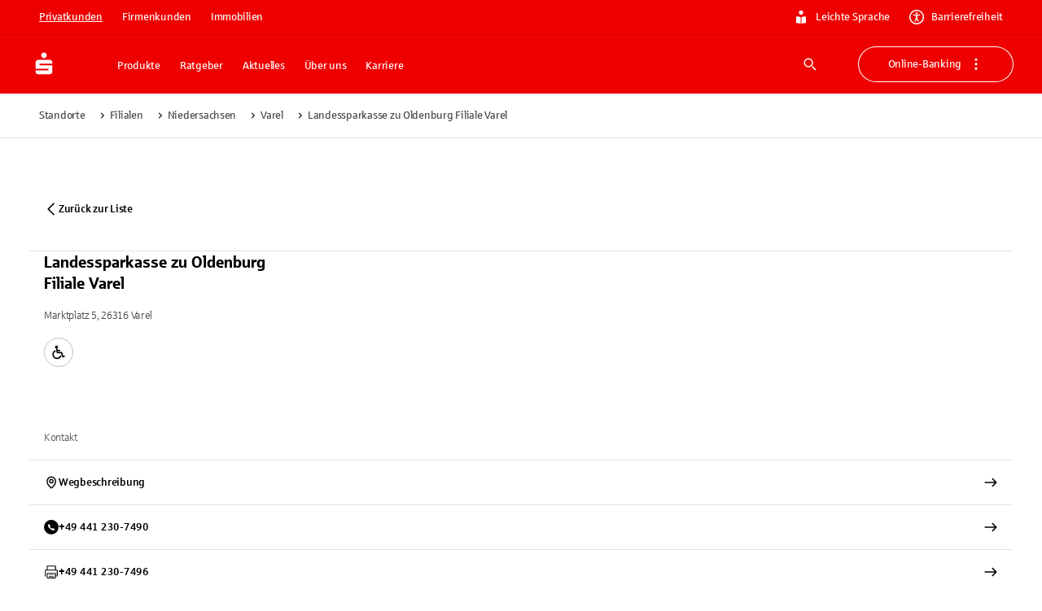

--- FILE ---
content_type: application/javascript; charset=UTF-8
request_url: https://www.sparkasse.de/_next/static/HXvYUfC-O8wkhnKVWX1AJ/_buildManifest.js
body_size: 1446
content:
self.__BUILD_MANIFEST=function(e,s,t,a,i,c,n,r,o,u,l,b,p,d,m,h,k,f,j,g,_,x,S,v,w,I,B,F,A,N,D,T,y,C,E,L,M,U,H,R,P){return{__rewrites:{afterFiles:[{has:t,source:"/internal/metrics",destination:"/api/internal/metrics"},{has:t,source:"/internal/readiness",destination:"/api/internal/readiness"},{has:t,source:"/internal/liveness",destination:"/api/internal/liveness"},{has:t,source:"/uploads/:image",destination:t},{has:t,source:"/robots.txt",destination:"/api/robots"},{has:t,source:"/sitemap.xml",destination:"/api/sitemap"},{has:t,source:"/sitemap/sitemap-privatkunden.xml",destination:"/api/sitemap/cms/pk"},{has:t,source:"/sitemap/sitemap-firmenkunden.xml",destination:"/api/sitemap/cms/fk"},{has:t,source:"/sitemap/sitemap-aktuelles.xml",destination:"/api/sitemap/cms/aktuelles"},{has:t,source:"/sitemap/sitemap-ueber-uns.xml",destination:"/api/sitemap/cms/ueber-uns"},{has:t,source:"/sitemap/sitemap-barrierefrei.xml",destination:"/api/sitemap/cms/barrierefrei"},{has:t,source:"/sitemap/sitemap-rechner.xml",destination:"/api/sitemap/cms/rechner"},{has:t,source:"/sitemap/sitemap-karriere.xml",destination:"/api/sitemap/cms/karriere"},{has:t,source:"/sitemap/sitemap-jobs.xml",destination:"/api/sitemap/sitemap-jobs"},{has:t,source:"/sitemap/sitemap-filialfinder.xml",destination:"/api/sitemap/sitemap-filialfinder"},{has:t,source:"/sitemap/sitemap-standorte.xml",destination:"/api/sitemap/sitemap-standorte"},{has:t,source:"/sitemap/sitemap-standorte-filialen.xml",destination:"/api/sitemap/sitemap-standorte/filialen"},{has:t,source:"/sitemap/sitemap-standorte-geldautomaten.xml",destination:"/api/sitemap/sitemap-standorte/geldautomaten"},{has:t,source:"/sitemap/sitemap-filialfinder/:pageIndex",destination:"/api/sitemap/sitemap-filialfinder/:pageIndex"},{has:t,source:"/sitemap/immobilien/estates.xml",destination:"/api/sitemap/sitemap-immobilien"},{has:t,source:"/sitemap/immobilien/content.xml",destination:"/api/sitemap/cms/immobilien"},{has:t,source:"/frontend/setTrackingCookie.html",destination:"/api/set-tracking-cookie"}],beforeFiles:[],fallback:[]},__routerFilterStatic:{numItems:0,errorRate:1e-4,numBits:0,numHashes:F,bitArray:[]},__routerFilterDynamic:{numItems:w,errorRate:1e-4,numBits:w,numHashes:F,bitArray:[]},"/_deeplink/webview-deeplink":[e,s,"static/chunks/pages/_deeplink/webview-deeplink-7b478db53496b302.js"],"/_deeplink/[slug]":[e,s,"static/chunks/pages/_deeplink/[slug]-79a15f689771ac20.js"],"/_deeplink-sbs/[slug]":[e,s,"static/chunks/pages/_deeplink-sbs/[slug]-b50e2d3c8b43716e.js"],"/_deeplink-sparkasse/[slug]":[e,s,"static/chunks/pages/_deeplink-sparkasse/[slug]-ff4630641bd14228.js"],"/_deeplink-spm/[slug]":[e,s,"static/chunks/pages/_deeplink-spm/[slug]-64f3a8fdf010ebe1.js"],"/_error":["static/chunks/pages/_error-9102226b07692b39.js"],"/_spm/[slug]":[e,s,"static/chunks/pages/_spm/[slug]-a55681be13d3c1d1.js"],"/expose/[id]":["static/chunks/89e566fa-5dc214a5a7c4aa08.js",A,i,o,N,c,u,n,e,b,"static/chunks/39263-a277be4892dc19ce.js",r,"static/chunks/82816-7f464d4e56387780.js",D,I,T,"static/chunks/33202-109f32680be1c615.js",l,s,"static/chunks/73274-b831f5539e708ebc.js",y,"static/chunks/pages/expose/[id]-40e74bb52f7f9e1d.js"],"/immobilien/treffer":[i,o,N,c,u,e,D,T,"static/chunks/26273-98cf67ae63acc32f.js",l,s,"static/chunks/8606-b324e9e6469a69c5.js","static/chunks/52291-77cc3a6c1edd2b7c.js","static/chunks/73201-177e1cd52d215669.js",y,"static/chunks/pages/immobilien/treffer-3d28e195190e00d2.js"],"/internal/preview":[i,c,n,e,C,r,I,E,L,M,s,U,H,R,P,"static/chunks/pages/internal/preview-0506ff9b0e7ce1ca.js"],"/jobboerse/jobangebot/[slug]":[e,a,s,"static/chunks/pages/jobboerse/jobangebot/[slug]-0853465b971c241a.js"],"/jobboerse/jobangebote.html":[e,a,s,"static/chunks/pages/jobboerse/jobangebote.html-e697df4a0ff9fb89.js"],"/jobboerse/unternehmen/[slug]":[e,a,s,"static/chunks/pages/jobboerse/unternehmen/[slug]-6671edaa29a25bd9.js"],"/jobboerse/unternehmen.html":[e,a,s,"static/chunks/pages/jobboerse/unternehmen.html-78fefd7dc6b75df6.js"],"/jobboerse/[clientSlug]":[e,a,s,"static/chunks/pages/jobboerse/[clientSlug]-88fdc543ac4a8614.js"],"/jobboerse/[clientSlug]/karriere/[slug]":[e,a,s,"static/chunks/pages/jobboerse/[clientSlug]/karriere/[slug]-39c0f027b4deb4a2.js"],"/jobboerse/[clientSlug]/karriere.html":[e,a,s,"static/chunks/pages/jobboerse/[clientSlug]/karriere.html-3b95aca23161b2a9.js"],"/jobboerse/[clientSlug]/ueber-uns.html":[e,a,s,"static/chunks/pages/jobboerse/[clientSlug]/ueber-uns.html-5ed250bcbf4c64ec.js"],"/jobboerse/[clientSlug]/[slug]":[e,a,s,"static/chunks/pages/jobboerse/[clientSlug]/[slug]-17f2fcfe1f9aacdd.js"],"/preview/googlesnippet":["static/chunks/pages/preview/googlesnippet-66f90a8d98237f27.js"],"/preview/[token]":[A,i,c,n,e,C,r,I,E,L,M,"static/chunks/26566-d8c0c9e3b59ad67a.js",s,U,H,R,P,"static/chunks/pages/preview/[token]-c53ce45b6ff909a6.js"],"/ssoframe/confirm.html":["static/chunks/pages/ssoframe/confirm.html-1020b14e9402429b.js"],"/standorte":[i,o,c,u,n,e,a,p,b,d,r,m,h,k,f,j,l,s,g,_,x,S,v,"static/chunks/pages/standorte-8ba8e40dec13b411.js"],"/standorte/filialen":[i,o,c,u,n,e,a,p,b,d,r,m,h,k,f,j,l,s,g,_,x,S,v,"static/chunks/pages/standorte/filialen-dd1d61d5aacdc08e.js"],"/standorte/filialen/[...slugs]":[i,o,c,u,n,e,a,p,b,d,r,m,h,k,f,j,l,s,g,_,x,S,v,"static/chunks/pages/standorte/filialen/[...slugs]-2470173f2f7dcabd.js"],"/standorte/geldautomaten":[i,o,c,u,n,e,a,p,b,d,r,m,h,k,f,j,l,s,g,_,x,S,v,"static/chunks/pages/standorte/geldautomaten-b844323c440e6e69.js"],"/standorte/geldautomaten/[...slugs]":[i,o,c,u,n,e,a,p,b,d,r,m,h,k,f,j,l,s,g,_,x,S,v,"static/chunks/pages/standorte/geldautomaten/[...slugs]-e4f474bb4ba0ee0d.js"],"/standorte/karte/[...args]":[i,o,c,u,n,e,a,p,b,d,r,m,h,k,f,j,l,s,g,_,x,S,v,"static/chunks/pages/standorte/karte/[...args]-2da5d325639e4fc6.js"],"/[[...slugs]]":[e,s,"static/chunks/pages/[[...slugs]]-15d284fce6ef440a.js"],sortedPages:["/_app","/_deeplink/webview-deeplink","/_deeplink/[slug]","/_deeplink-sbs/[slug]","/_deeplink-sparkasse/[slug]","/_deeplink-spm/[slug]","/_error","/_spm/[slug]","/expose/[id]","/immobilien/treffer","/internal/preview","/jobboerse/jobangebot/[slug]","/jobboerse/jobangebote.html","/jobboerse/unternehmen/[slug]","/jobboerse/unternehmen.html","/jobboerse/[clientSlug]","/jobboerse/[clientSlug]/karriere/[slug]","/jobboerse/[clientSlug]/karriere.html","/jobboerse/[clientSlug]/ueber-uns.html","/jobboerse/[clientSlug]/[slug]","/preview/googlesnippet","/preview/[token]","/ssoframe/confirm.html","/standorte","/standorte/filialen","/standorte/filialen/[...slugs]","/standorte/geldautomaten","/standorte/geldautomaten/[...slugs]","/standorte/karte/[...args]","/[[...slugs]]"]}}("static/chunks/42388-97b53040f64190ef.js","static/chunks/55076-2837a3130a2bb1d7.js",void 0,"static/chunks/64811-7bfb274bf6d6624d.js","static/chunks/68854-739ea68f6d931db6.js","static/chunks/65794-7e34769ac8752126.js","static/chunks/77364-4de372880ff1b51f.js","static/chunks/5678-18e70278cfdf6b58.js","static/chunks/71165-6ba80a793581f7ac.js","static/chunks/50471-19ec1780598862c8.js","static/chunks/68043-720cd557f6897c3b.js","static/chunks/99148-1d43ef8e5c584385.js","static/chunks/14826-3d0d1a80b76c9205.js","static/chunks/39892-6c3e89d97c7927b4.js","static/chunks/18563-4cf8ea166a49ae37.js","static/chunks/40042-69eda7fce30ec4c5.js","static/chunks/15742-f90076652c2b50b8.js","static/chunks/10550-57bfe4bc1c358db2.js","static/chunks/64795-a01c248beb0efafc.js","static/chunks/88568-bfa12001f4338ca4.js","static/chunks/67900-2669ad2f07908799.js","static/chunks/54764-ff23766bdacbfcce.js","static/chunks/86126-3932c7dc52f0e735.js","static/chunks/64151-6f5331abe135e843.js",0,"static/chunks/71865-20ce4d3ebfedfc60.js",1e-4,NaN,"static/chunks/1ff10a2f-f9369fbe6087757a.js","static/chunks/55388-69ea80ee2fb8abdc.js","static/chunks/36817-9d31d9ad083ea671.js","static/chunks/2950-3f35d925cf998813.js","static/chunks/79272-bf31d51edbf680e9.js","static/chunks/26831-581616f0b1a3e662.js","static/chunks/87956-ada4a34905e49f27.js","static/chunks/15916-3dc85caa6cb741d8.js","static/chunks/88207-fb774c3bbbaa9905.js","static/chunks/27571-c773816dc37fc20a.js","static/chunks/1453-194ea192345f2c55.js","static/chunks/99411-75495aff7e6e89ae.js","static/chunks/45280-94278df30bf2f744.js"),self.__BUILD_MANIFEST_CB&&self.__BUILD_MANIFEST_CB();